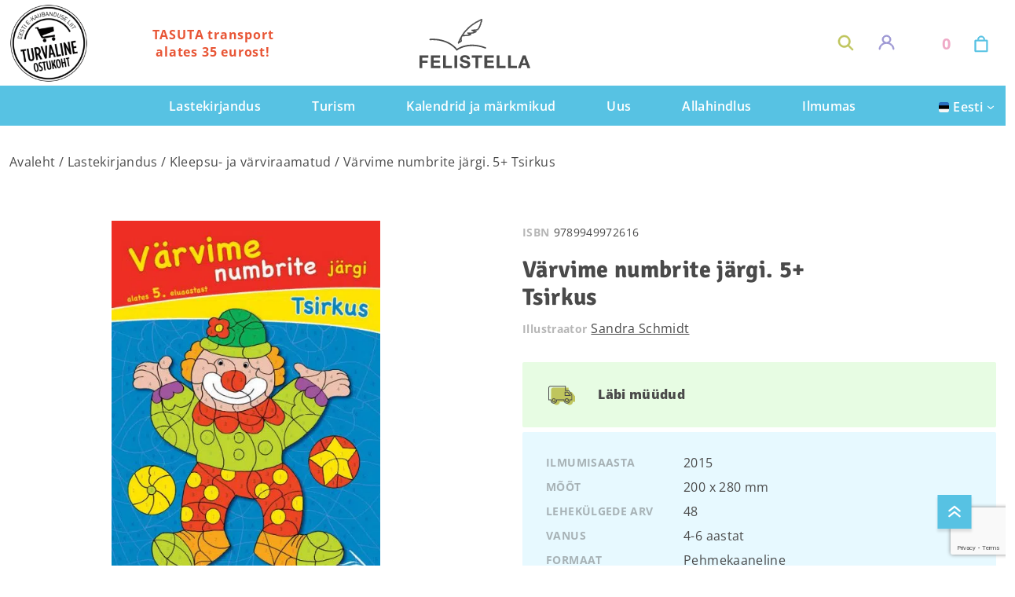

--- FILE ---
content_type: text/html; charset=utf-8
request_url: https://www.google.com/recaptcha/api2/anchor?ar=1&k=6LeJv-EjAAAAAAUXF4uL_3Dj8yfpZBPP8sOuJW54&co=aHR0cHM6Ly9mZWxpc3RlbGxhLmV1OjQ0Mw..&hl=en&v=N67nZn4AqZkNcbeMu4prBgzg&size=invisible&anchor-ms=20000&execute-ms=30000&cb=bu39rb1bhhdi
body_size: 48888
content:
<!DOCTYPE HTML><html dir="ltr" lang="en"><head><meta http-equiv="Content-Type" content="text/html; charset=UTF-8">
<meta http-equiv="X-UA-Compatible" content="IE=edge">
<title>reCAPTCHA</title>
<style type="text/css">
/* cyrillic-ext */
@font-face {
  font-family: 'Roboto';
  font-style: normal;
  font-weight: 400;
  font-stretch: 100%;
  src: url(//fonts.gstatic.com/s/roboto/v48/KFO7CnqEu92Fr1ME7kSn66aGLdTylUAMa3GUBHMdazTgWw.woff2) format('woff2');
  unicode-range: U+0460-052F, U+1C80-1C8A, U+20B4, U+2DE0-2DFF, U+A640-A69F, U+FE2E-FE2F;
}
/* cyrillic */
@font-face {
  font-family: 'Roboto';
  font-style: normal;
  font-weight: 400;
  font-stretch: 100%;
  src: url(//fonts.gstatic.com/s/roboto/v48/KFO7CnqEu92Fr1ME7kSn66aGLdTylUAMa3iUBHMdazTgWw.woff2) format('woff2');
  unicode-range: U+0301, U+0400-045F, U+0490-0491, U+04B0-04B1, U+2116;
}
/* greek-ext */
@font-face {
  font-family: 'Roboto';
  font-style: normal;
  font-weight: 400;
  font-stretch: 100%;
  src: url(//fonts.gstatic.com/s/roboto/v48/KFO7CnqEu92Fr1ME7kSn66aGLdTylUAMa3CUBHMdazTgWw.woff2) format('woff2');
  unicode-range: U+1F00-1FFF;
}
/* greek */
@font-face {
  font-family: 'Roboto';
  font-style: normal;
  font-weight: 400;
  font-stretch: 100%;
  src: url(//fonts.gstatic.com/s/roboto/v48/KFO7CnqEu92Fr1ME7kSn66aGLdTylUAMa3-UBHMdazTgWw.woff2) format('woff2');
  unicode-range: U+0370-0377, U+037A-037F, U+0384-038A, U+038C, U+038E-03A1, U+03A3-03FF;
}
/* math */
@font-face {
  font-family: 'Roboto';
  font-style: normal;
  font-weight: 400;
  font-stretch: 100%;
  src: url(//fonts.gstatic.com/s/roboto/v48/KFO7CnqEu92Fr1ME7kSn66aGLdTylUAMawCUBHMdazTgWw.woff2) format('woff2');
  unicode-range: U+0302-0303, U+0305, U+0307-0308, U+0310, U+0312, U+0315, U+031A, U+0326-0327, U+032C, U+032F-0330, U+0332-0333, U+0338, U+033A, U+0346, U+034D, U+0391-03A1, U+03A3-03A9, U+03B1-03C9, U+03D1, U+03D5-03D6, U+03F0-03F1, U+03F4-03F5, U+2016-2017, U+2034-2038, U+203C, U+2040, U+2043, U+2047, U+2050, U+2057, U+205F, U+2070-2071, U+2074-208E, U+2090-209C, U+20D0-20DC, U+20E1, U+20E5-20EF, U+2100-2112, U+2114-2115, U+2117-2121, U+2123-214F, U+2190, U+2192, U+2194-21AE, U+21B0-21E5, U+21F1-21F2, U+21F4-2211, U+2213-2214, U+2216-22FF, U+2308-230B, U+2310, U+2319, U+231C-2321, U+2336-237A, U+237C, U+2395, U+239B-23B7, U+23D0, U+23DC-23E1, U+2474-2475, U+25AF, U+25B3, U+25B7, U+25BD, U+25C1, U+25CA, U+25CC, U+25FB, U+266D-266F, U+27C0-27FF, U+2900-2AFF, U+2B0E-2B11, U+2B30-2B4C, U+2BFE, U+3030, U+FF5B, U+FF5D, U+1D400-1D7FF, U+1EE00-1EEFF;
}
/* symbols */
@font-face {
  font-family: 'Roboto';
  font-style: normal;
  font-weight: 400;
  font-stretch: 100%;
  src: url(//fonts.gstatic.com/s/roboto/v48/KFO7CnqEu92Fr1ME7kSn66aGLdTylUAMaxKUBHMdazTgWw.woff2) format('woff2');
  unicode-range: U+0001-000C, U+000E-001F, U+007F-009F, U+20DD-20E0, U+20E2-20E4, U+2150-218F, U+2190, U+2192, U+2194-2199, U+21AF, U+21E6-21F0, U+21F3, U+2218-2219, U+2299, U+22C4-22C6, U+2300-243F, U+2440-244A, U+2460-24FF, U+25A0-27BF, U+2800-28FF, U+2921-2922, U+2981, U+29BF, U+29EB, U+2B00-2BFF, U+4DC0-4DFF, U+FFF9-FFFB, U+10140-1018E, U+10190-1019C, U+101A0, U+101D0-101FD, U+102E0-102FB, U+10E60-10E7E, U+1D2C0-1D2D3, U+1D2E0-1D37F, U+1F000-1F0FF, U+1F100-1F1AD, U+1F1E6-1F1FF, U+1F30D-1F30F, U+1F315, U+1F31C, U+1F31E, U+1F320-1F32C, U+1F336, U+1F378, U+1F37D, U+1F382, U+1F393-1F39F, U+1F3A7-1F3A8, U+1F3AC-1F3AF, U+1F3C2, U+1F3C4-1F3C6, U+1F3CA-1F3CE, U+1F3D4-1F3E0, U+1F3ED, U+1F3F1-1F3F3, U+1F3F5-1F3F7, U+1F408, U+1F415, U+1F41F, U+1F426, U+1F43F, U+1F441-1F442, U+1F444, U+1F446-1F449, U+1F44C-1F44E, U+1F453, U+1F46A, U+1F47D, U+1F4A3, U+1F4B0, U+1F4B3, U+1F4B9, U+1F4BB, U+1F4BF, U+1F4C8-1F4CB, U+1F4D6, U+1F4DA, U+1F4DF, U+1F4E3-1F4E6, U+1F4EA-1F4ED, U+1F4F7, U+1F4F9-1F4FB, U+1F4FD-1F4FE, U+1F503, U+1F507-1F50B, U+1F50D, U+1F512-1F513, U+1F53E-1F54A, U+1F54F-1F5FA, U+1F610, U+1F650-1F67F, U+1F687, U+1F68D, U+1F691, U+1F694, U+1F698, U+1F6AD, U+1F6B2, U+1F6B9-1F6BA, U+1F6BC, U+1F6C6-1F6CF, U+1F6D3-1F6D7, U+1F6E0-1F6EA, U+1F6F0-1F6F3, U+1F6F7-1F6FC, U+1F700-1F7FF, U+1F800-1F80B, U+1F810-1F847, U+1F850-1F859, U+1F860-1F887, U+1F890-1F8AD, U+1F8B0-1F8BB, U+1F8C0-1F8C1, U+1F900-1F90B, U+1F93B, U+1F946, U+1F984, U+1F996, U+1F9E9, U+1FA00-1FA6F, U+1FA70-1FA7C, U+1FA80-1FA89, U+1FA8F-1FAC6, U+1FACE-1FADC, U+1FADF-1FAE9, U+1FAF0-1FAF8, U+1FB00-1FBFF;
}
/* vietnamese */
@font-face {
  font-family: 'Roboto';
  font-style: normal;
  font-weight: 400;
  font-stretch: 100%;
  src: url(//fonts.gstatic.com/s/roboto/v48/KFO7CnqEu92Fr1ME7kSn66aGLdTylUAMa3OUBHMdazTgWw.woff2) format('woff2');
  unicode-range: U+0102-0103, U+0110-0111, U+0128-0129, U+0168-0169, U+01A0-01A1, U+01AF-01B0, U+0300-0301, U+0303-0304, U+0308-0309, U+0323, U+0329, U+1EA0-1EF9, U+20AB;
}
/* latin-ext */
@font-face {
  font-family: 'Roboto';
  font-style: normal;
  font-weight: 400;
  font-stretch: 100%;
  src: url(//fonts.gstatic.com/s/roboto/v48/KFO7CnqEu92Fr1ME7kSn66aGLdTylUAMa3KUBHMdazTgWw.woff2) format('woff2');
  unicode-range: U+0100-02BA, U+02BD-02C5, U+02C7-02CC, U+02CE-02D7, U+02DD-02FF, U+0304, U+0308, U+0329, U+1D00-1DBF, U+1E00-1E9F, U+1EF2-1EFF, U+2020, U+20A0-20AB, U+20AD-20C0, U+2113, U+2C60-2C7F, U+A720-A7FF;
}
/* latin */
@font-face {
  font-family: 'Roboto';
  font-style: normal;
  font-weight: 400;
  font-stretch: 100%;
  src: url(//fonts.gstatic.com/s/roboto/v48/KFO7CnqEu92Fr1ME7kSn66aGLdTylUAMa3yUBHMdazQ.woff2) format('woff2');
  unicode-range: U+0000-00FF, U+0131, U+0152-0153, U+02BB-02BC, U+02C6, U+02DA, U+02DC, U+0304, U+0308, U+0329, U+2000-206F, U+20AC, U+2122, U+2191, U+2193, U+2212, U+2215, U+FEFF, U+FFFD;
}
/* cyrillic-ext */
@font-face {
  font-family: 'Roboto';
  font-style: normal;
  font-weight: 500;
  font-stretch: 100%;
  src: url(//fonts.gstatic.com/s/roboto/v48/KFO7CnqEu92Fr1ME7kSn66aGLdTylUAMa3GUBHMdazTgWw.woff2) format('woff2');
  unicode-range: U+0460-052F, U+1C80-1C8A, U+20B4, U+2DE0-2DFF, U+A640-A69F, U+FE2E-FE2F;
}
/* cyrillic */
@font-face {
  font-family: 'Roboto';
  font-style: normal;
  font-weight: 500;
  font-stretch: 100%;
  src: url(//fonts.gstatic.com/s/roboto/v48/KFO7CnqEu92Fr1ME7kSn66aGLdTylUAMa3iUBHMdazTgWw.woff2) format('woff2');
  unicode-range: U+0301, U+0400-045F, U+0490-0491, U+04B0-04B1, U+2116;
}
/* greek-ext */
@font-face {
  font-family: 'Roboto';
  font-style: normal;
  font-weight: 500;
  font-stretch: 100%;
  src: url(//fonts.gstatic.com/s/roboto/v48/KFO7CnqEu92Fr1ME7kSn66aGLdTylUAMa3CUBHMdazTgWw.woff2) format('woff2');
  unicode-range: U+1F00-1FFF;
}
/* greek */
@font-face {
  font-family: 'Roboto';
  font-style: normal;
  font-weight: 500;
  font-stretch: 100%;
  src: url(//fonts.gstatic.com/s/roboto/v48/KFO7CnqEu92Fr1ME7kSn66aGLdTylUAMa3-UBHMdazTgWw.woff2) format('woff2');
  unicode-range: U+0370-0377, U+037A-037F, U+0384-038A, U+038C, U+038E-03A1, U+03A3-03FF;
}
/* math */
@font-face {
  font-family: 'Roboto';
  font-style: normal;
  font-weight: 500;
  font-stretch: 100%;
  src: url(//fonts.gstatic.com/s/roboto/v48/KFO7CnqEu92Fr1ME7kSn66aGLdTylUAMawCUBHMdazTgWw.woff2) format('woff2');
  unicode-range: U+0302-0303, U+0305, U+0307-0308, U+0310, U+0312, U+0315, U+031A, U+0326-0327, U+032C, U+032F-0330, U+0332-0333, U+0338, U+033A, U+0346, U+034D, U+0391-03A1, U+03A3-03A9, U+03B1-03C9, U+03D1, U+03D5-03D6, U+03F0-03F1, U+03F4-03F5, U+2016-2017, U+2034-2038, U+203C, U+2040, U+2043, U+2047, U+2050, U+2057, U+205F, U+2070-2071, U+2074-208E, U+2090-209C, U+20D0-20DC, U+20E1, U+20E5-20EF, U+2100-2112, U+2114-2115, U+2117-2121, U+2123-214F, U+2190, U+2192, U+2194-21AE, U+21B0-21E5, U+21F1-21F2, U+21F4-2211, U+2213-2214, U+2216-22FF, U+2308-230B, U+2310, U+2319, U+231C-2321, U+2336-237A, U+237C, U+2395, U+239B-23B7, U+23D0, U+23DC-23E1, U+2474-2475, U+25AF, U+25B3, U+25B7, U+25BD, U+25C1, U+25CA, U+25CC, U+25FB, U+266D-266F, U+27C0-27FF, U+2900-2AFF, U+2B0E-2B11, U+2B30-2B4C, U+2BFE, U+3030, U+FF5B, U+FF5D, U+1D400-1D7FF, U+1EE00-1EEFF;
}
/* symbols */
@font-face {
  font-family: 'Roboto';
  font-style: normal;
  font-weight: 500;
  font-stretch: 100%;
  src: url(//fonts.gstatic.com/s/roboto/v48/KFO7CnqEu92Fr1ME7kSn66aGLdTylUAMaxKUBHMdazTgWw.woff2) format('woff2');
  unicode-range: U+0001-000C, U+000E-001F, U+007F-009F, U+20DD-20E0, U+20E2-20E4, U+2150-218F, U+2190, U+2192, U+2194-2199, U+21AF, U+21E6-21F0, U+21F3, U+2218-2219, U+2299, U+22C4-22C6, U+2300-243F, U+2440-244A, U+2460-24FF, U+25A0-27BF, U+2800-28FF, U+2921-2922, U+2981, U+29BF, U+29EB, U+2B00-2BFF, U+4DC0-4DFF, U+FFF9-FFFB, U+10140-1018E, U+10190-1019C, U+101A0, U+101D0-101FD, U+102E0-102FB, U+10E60-10E7E, U+1D2C0-1D2D3, U+1D2E0-1D37F, U+1F000-1F0FF, U+1F100-1F1AD, U+1F1E6-1F1FF, U+1F30D-1F30F, U+1F315, U+1F31C, U+1F31E, U+1F320-1F32C, U+1F336, U+1F378, U+1F37D, U+1F382, U+1F393-1F39F, U+1F3A7-1F3A8, U+1F3AC-1F3AF, U+1F3C2, U+1F3C4-1F3C6, U+1F3CA-1F3CE, U+1F3D4-1F3E0, U+1F3ED, U+1F3F1-1F3F3, U+1F3F5-1F3F7, U+1F408, U+1F415, U+1F41F, U+1F426, U+1F43F, U+1F441-1F442, U+1F444, U+1F446-1F449, U+1F44C-1F44E, U+1F453, U+1F46A, U+1F47D, U+1F4A3, U+1F4B0, U+1F4B3, U+1F4B9, U+1F4BB, U+1F4BF, U+1F4C8-1F4CB, U+1F4D6, U+1F4DA, U+1F4DF, U+1F4E3-1F4E6, U+1F4EA-1F4ED, U+1F4F7, U+1F4F9-1F4FB, U+1F4FD-1F4FE, U+1F503, U+1F507-1F50B, U+1F50D, U+1F512-1F513, U+1F53E-1F54A, U+1F54F-1F5FA, U+1F610, U+1F650-1F67F, U+1F687, U+1F68D, U+1F691, U+1F694, U+1F698, U+1F6AD, U+1F6B2, U+1F6B9-1F6BA, U+1F6BC, U+1F6C6-1F6CF, U+1F6D3-1F6D7, U+1F6E0-1F6EA, U+1F6F0-1F6F3, U+1F6F7-1F6FC, U+1F700-1F7FF, U+1F800-1F80B, U+1F810-1F847, U+1F850-1F859, U+1F860-1F887, U+1F890-1F8AD, U+1F8B0-1F8BB, U+1F8C0-1F8C1, U+1F900-1F90B, U+1F93B, U+1F946, U+1F984, U+1F996, U+1F9E9, U+1FA00-1FA6F, U+1FA70-1FA7C, U+1FA80-1FA89, U+1FA8F-1FAC6, U+1FACE-1FADC, U+1FADF-1FAE9, U+1FAF0-1FAF8, U+1FB00-1FBFF;
}
/* vietnamese */
@font-face {
  font-family: 'Roboto';
  font-style: normal;
  font-weight: 500;
  font-stretch: 100%;
  src: url(//fonts.gstatic.com/s/roboto/v48/KFO7CnqEu92Fr1ME7kSn66aGLdTylUAMa3OUBHMdazTgWw.woff2) format('woff2');
  unicode-range: U+0102-0103, U+0110-0111, U+0128-0129, U+0168-0169, U+01A0-01A1, U+01AF-01B0, U+0300-0301, U+0303-0304, U+0308-0309, U+0323, U+0329, U+1EA0-1EF9, U+20AB;
}
/* latin-ext */
@font-face {
  font-family: 'Roboto';
  font-style: normal;
  font-weight: 500;
  font-stretch: 100%;
  src: url(//fonts.gstatic.com/s/roboto/v48/KFO7CnqEu92Fr1ME7kSn66aGLdTylUAMa3KUBHMdazTgWw.woff2) format('woff2');
  unicode-range: U+0100-02BA, U+02BD-02C5, U+02C7-02CC, U+02CE-02D7, U+02DD-02FF, U+0304, U+0308, U+0329, U+1D00-1DBF, U+1E00-1E9F, U+1EF2-1EFF, U+2020, U+20A0-20AB, U+20AD-20C0, U+2113, U+2C60-2C7F, U+A720-A7FF;
}
/* latin */
@font-face {
  font-family: 'Roboto';
  font-style: normal;
  font-weight: 500;
  font-stretch: 100%;
  src: url(//fonts.gstatic.com/s/roboto/v48/KFO7CnqEu92Fr1ME7kSn66aGLdTylUAMa3yUBHMdazQ.woff2) format('woff2');
  unicode-range: U+0000-00FF, U+0131, U+0152-0153, U+02BB-02BC, U+02C6, U+02DA, U+02DC, U+0304, U+0308, U+0329, U+2000-206F, U+20AC, U+2122, U+2191, U+2193, U+2212, U+2215, U+FEFF, U+FFFD;
}
/* cyrillic-ext */
@font-face {
  font-family: 'Roboto';
  font-style: normal;
  font-weight: 900;
  font-stretch: 100%;
  src: url(//fonts.gstatic.com/s/roboto/v48/KFO7CnqEu92Fr1ME7kSn66aGLdTylUAMa3GUBHMdazTgWw.woff2) format('woff2');
  unicode-range: U+0460-052F, U+1C80-1C8A, U+20B4, U+2DE0-2DFF, U+A640-A69F, U+FE2E-FE2F;
}
/* cyrillic */
@font-face {
  font-family: 'Roboto';
  font-style: normal;
  font-weight: 900;
  font-stretch: 100%;
  src: url(//fonts.gstatic.com/s/roboto/v48/KFO7CnqEu92Fr1ME7kSn66aGLdTylUAMa3iUBHMdazTgWw.woff2) format('woff2');
  unicode-range: U+0301, U+0400-045F, U+0490-0491, U+04B0-04B1, U+2116;
}
/* greek-ext */
@font-face {
  font-family: 'Roboto';
  font-style: normal;
  font-weight: 900;
  font-stretch: 100%;
  src: url(//fonts.gstatic.com/s/roboto/v48/KFO7CnqEu92Fr1ME7kSn66aGLdTylUAMa3CUBHMdazTgWw.woff2) format('woff2');
  unicode-range: U+1F00-1FFF;
}
/* greek */
@font-face {
  font-family: 'Roboto';
  font-style: normal;
  font-weight: 900;
  font-stretch: 100%;
  src: url(//fonts.gstatic.com/s/roboto/v48/KFO7CnqEu92Fr1ME7kSn66aGLdTylUAMa3-UBHMdazTgWw.woff2) format('woff2');
  unicode-range: U+0370-0377, U+037A-037F, U+0384-038A, U+038C, U+038E-03A1, U+03A3-03FF;
}
/* math */
@font-face {
  font-family: 'Roboto';
  font-style: normal;
  font-weight: 900;
  font-stretch: 100%;
  src: url(//fonts.gstatic.com/s/roboto/v48/KFO7CnqEu92Fr1ME7kSn66aGLdTylUAMawCUBHMdazTgWw.woff2) format('woff2');
  unicode-range: U+0302-0303, U+0305, U+0307-0308, U+0310, U+0312, U+0315, U+031A, U+0326-0327, U+032C, U+032F-0330, U+0332-0333, U+0338, U+033A, U+0346, U+034D, U+0391-03A1, U+03A3-03A9, U+03B1-03C9, U+03D1, U+03D5-03D6, U+03F0-03F1, U+03F4-03F5, U+2016-2017, U+2034-2038, U+203C, U+2040, U+2043, U+2047, U+2050, U+2057, U+205F, U+2070-2071, U+2074-208E, U+2090-209C, U+20D0-20DC, U+20E1, U+20E5-20EF, U+2100-2112, U+2114-2115, U+2117-2121, U+2123-214F, U+2190, U+2192, U+2194-21AE, U+21B0-21E5, U+21F1-21F2, U+21F4-2211, U+2213-2214, U+2216-22FF, U+2308-230B, U+2310, U+2319, U+231C-2321, U+2336-237A, U+237C, U+2395, U+239B-23B7, U+23D0, U+23DC-23E1, U+2474-2475, U+25AF, U+25B3, U+25B7, U+25BD, U+25C1, U+25CA, U+25CC, U+25FB, U+266D-266F, U+27C0-27FF, U+2900-2AFF, U+2B0E-2B11, U+2B30-2B4C, U+2BFE, U+3030, U+FF5B, U+FF5D, U+1D400-1D7FF, U+1EE00-1EEFF;
}
/* symbols */
@font-face {
  font-family: 'Roboto';
  font-style: normal;
  font-weight: 900;
  font-stretch: 100%;
  src: url(//fonts.gstatic.com/s/roboto/v48/KFO7CnqEu92Fr1ME7kSn66aGLdTylUAMaxKUBHMdazTgWw.woff2) format('woff2');
  unicode-range: U+0001-000C, U+000E-001F, U+007F-009F, U+20DD-20E0, U+20E2-20E4, U+2150-218F, U+2190, U+2192, U+2194-2199, U+21AF, U+21E6-21F0, U+21F3, U+2218-2219, U+2299, U+22C4-22C6, U+2300-243F, U+2440-244A, U+2460-24FF, U+25A0-27BF, U+2800-28FF, U+2921-2922, U+2981, U+29BF, U+29EB, U+2B00-2BFF, U+4DC0-4DFF, U+FFF9-FFFB, U+10140-1018E, U+10190-1019C, U+101A0, U+101D0-101FD, U+102E0-102FB, U+10E60-10E7E, U+1D2C0-1D2D3, U+1D2E0-1D37F, U+1F000-1F0FF, U+1F100-1F1AD, U+1F1E6-1F1FF, U+1F30D-1F30F, U+1F315, U+1F31C, U+1F31E, U+1F320-1F32C, U+1F336, U+1F378, U+1F37D, U+1F382, U+1F393-1F39F, U+1F3A7-1F3A8, U+1F3AC-1F3AF, U+1F3C2, U+1F3C4-1F3C6, U+1F3CA-1F3CE, U+1F3D4-1F3E0, U+1F3ED, U+1F3F1-1F3F3, U+1F3F5-1F3F7, U+1F408, U+1F415, U+1F41F, U+1F426, U+1F43F, U+1F441-1F442, U+1F444, U+1F446-1F449, U+1F44C-1F44E, U+1F453, U+1F46A, U+1F47D, U+1F4A3, U+1F4B0, U+1F4B3, U+1F4B9, U+1F4BB, U+1F4BF, U+1F4C8-1F4CB, U+1F4D6, U+1F4DA, U+1F4DF, U+1F4E3-1F4E6, U+1F4EA-1F4ED, U+1F4F7, U+1F4F9-1F4FB, U+1F4FD-1F4FE, U+1F503, U+1F507-1F50B, U+1F50D, U+1F512-1F513, U+1F53E-1F54A, U+1F54F-1F5FA, U+1F610, U+1F650-1F67F, U+1F687, U+1F68D, U+1F691, U+1F694, U+1F698, U+1F6AD, U+1F6B2, U+1F6B9-1F6BA, U+1F6BC, U+1F6C6-1F6CF, U+1F6D3-1F6D7, U+1F6E0-1F6EA, U+1F6F0-1F6F3, U+1F6F7-1F6FC, U+1F700-1F7FF, U+1F800-1F80B, U+1F810-1F847, U+1F850-1F859, U+1F860-1F887, U+1F890-1F8AD, U+1F8B0-1F8BB, U+1F8C0-1F8C1, U+1F900-1F90B, U+1F93B, U+1F946, U+1F984, U+1F996, U+1F9E9, U+1FA00-1FA6F, U+1FA70-1FA7C, U+1FA80-1FA89, U+1FA8F-1FAC6, U+1FACE-1FADC, U+1FADF-1FAE9, U+1FAF0-1FAF8, U+1FB00-1FBFF;
}
/* vietnamese */
@font-face {
  font-family: 'Roboto';
  font-style: normal;
  font-weight: 900;
  font-stretch: 100%;
  src: url(//fonts.gstatic.com/s/roboto/v48/KFO7CnqEu92Fr1ME7kSn66aGLdTylUAMa3OUBHMdazTgWw.woff2) format('woff2');
  unicode-range: U+0102-0103, U+0110-0111, U+0128-0129, U+0168-0169, U+01A0-01A1, U+01AF-01B0, U+0300-0301, U+0303-0304, U+0308-0309, U+0323, U+0329, U+1EA0-1EF9, U+20AB;
}
/* latin-ext */
@font-face {
  font-family: 'Roboto';
  font-style: normal;
  font-weight: 900;
  font-stretch: 100%;
  src: url(//fonts.gstatic.com/s/roboto/v48/KFO7CnqEu92Fr1ME7kSn66aGLdTylUAMa3KUBHMdazTgWw.woff2) format('woff2');
  unicode-range: U+0100-02BA, U+02BD-02C5, U+02C7-02CC, U+02CE-02D7, U+02DD-02FF, U+0304, U+0308, U+0329, U+1D00-1DBF, U+1E00-1E9F, U+1EF2-1EFF, U+2020, U+20A0-20AB, U+20AD-20C0, U+2113, U+2C60-2C7F, U+A720-A7FF;
}
/* latin */
@font-face {
  font-family: 'Roboto';
  font-style: normal;
  font-weight: 900;
  font-stretch: 100%;
  src: url(//fonts.gstatic.com/s/roboto/v48/KFO7CnqEu92Fr1ME7kSn66aGLdTylUAMa3yUBHMdazQ.woff2) format('woff2');
  unicode-range: U+0000-00FF, U+0131, U+0152-0153, U+02BB-02BC, U+02C6, U+02DA, U+02DC, U+0304, U+0308, U+0329, U+2000-206F, U+20AC, U+2122, U+2191, U+2193, U+2212, U+2215, U+FEFF, U+FFFD;
}

</style>
<link rel="stylesheet" type="text/css" href="https://www.gstatic.com/recaptcha/releases/N67nZn4AqZkNcbeMu4prBgzg/styles__ltr.css">
<script nonce="zEoE8zVwqfT7SJpRo00urw" type="text/javascript">window['__recaptcha_api'] = 'https://www.google.com/recaptcha/api2/';</script>
<script type="text/javascript" src="https://www.gstatic.com/recaptcha/releases/N67nZn4AqZkNcbeMu4prBgzg/recaptcha__en.js" nonce="zEoE8zVwqfT7SJpRo00urw">
      
    </script></head>
<body><div id="rc-anchor-alert" class="rc-anchor-alert"></div>
<input type="hidden" id="recaptcha-token" value="[base64]">
<script type="text/javascript" nonce="zEoE8zVwqfT7SJpRo00urw">
      recaptcha.anchor.Main.init("[\x22ainput\x22,[\x22bgdata\x22,\x22\x22,\[base64]/[base64]/[base64]/[base64]/[base64]/[base64]/KGcoTywyNTMsTy5PKSxVRyhPLEMpKTpnKE8sMjUzLEMpLE8pKSxsKSksTykpfSxieT1mdW5jdGlvbihDLE8sdSxsKXtmb3IobD0odT1SKEMpLDApO08+MDtPLS0pbD1sPDw4fFooQyk7ZyhDLHUsbCl9LFVHPWZ1bmN0aW9uKEMsTyl7Qy5pLmxlbmd0aD4xMDQ/[base64]/[base64]/[base64]/[base64]/[base64]/[base64]/[base64]\\u003d\x22,\[base64]\x22,\[base64]/b3DDtSvDlMOIOg9Tw5vCuFtCwrsZWMKmPsONbgh0wrp5YsKVNlADwrkswrnDncKlIsOmYwnCmTDCiV/[base64]/BcKlw6saZldPDRTCgsKYw6rDlsKLwqbDtSt/OldJSwLCp8KLRcOnfsK4w7DDmcOiwrVBecO2dcKWw4LDvsOVwoDClTQNMcKCFAsUAsKhw6sWaMK3SMKPw5DCs8KgRwVdKGbDg8O/ZcKWKFktW0DDisOuGURXIGsrwpNyw4MNL8OOwop4w5/DsSlGenzCusKBw6E/[base64]/CrMKQBsODFyIuw4bCnn/Ch2Frwol6w5LCo8OERxN/D0FTd8OydsKKcMKzw6fCg8OvwroVwqsxF1bCn8OpJx4LworDnsK+ehwDfcKSJV7CgS0twpsKDsOvw4AXw6BnHkJDJjQZw5ovA8Kdw4rDmSNAXGbCtcKqYm/ClMOPwo5tFRpLLA7Ds1DCg8K/w7jDo8K2IcOOw4Qmw4jCscKZE8OLL8OuKGtWw5loNsOvwrpnw6/CmVXCuMKUH8KrwrjDmXnDjFTClsK3M1FjwoQwS3nCqk7DkTXCpsK1PjR3wr/DsWXCi8O1w5LDt8KuCQQhe8O3wqTCmy/Ds8KMMF9Sw5UqwrjDsQLDnQdnL8OJw4fCq8O7Z17DrsKqdAHDncO7ezjCisOsb2zCtHgaPMKDdMOfwr3Cn8KpwobCjGfDssKvwrh8dsORwrJywpfCul/[base64]/WsKFw6LDg8KdScOGw6dgw5QuwpXDjTpAw4RyBRZzTwUKN8ODIMORwqg4woXDl8KowoB/CcK8wrAfB8OvwrB1ISIgwrVgw7jCpcOCDMOAwpbDhcO1w6PCs8ODZ0IOFwbDkhl+NMKOwrnCk23ClCLDmgfDqMOlwoMlfDrDmknCq8KYbsOywoApw6UhwqfCq8OJw5kwAhHDnEx3VidfwpDDtcKZVcOcwq7Cln1RwqcuQD/CjcOCA8OBLcKNRMKRw5HCqGhJw4rCgsKww7Rjwo/[base64]/egDDnHQXw4EMwr/ChsOSa3xzw5zDpMKyF1HDs8Kiw4DCg0TDrsKgwp4OGsK0w4VrbArDjMK7wqHDti7CkwHDs8OGLGrCq8OmcUDDoMKjw7czwrfCkAtzwprCj3LDlR3DvsOaw5PDp2IGw6XDjcKjwoXDt1rCh8KGwr3DqcOGccK/HQM5C8OtfmRjN1Inw4hXw5LDljbCuUTDtMO+OSHCtjXCvsOKLMKjwrrChcObw4Qkw5LDi2DCgWM3ZUcRw5PDmzbDssOPw6/[base64]/GMKxw4cJJcKjw5nCjVcCw4rDugHCnCE2FAlVwrE3RsOgw6fDhHLDvcK+wpLCiQZfW8OnGMOgD1bDqmLCjRkYBTnDsWt+LMOxOw7DuMOswrtWMHTCsWPDlwTCscOeNcKiMMKqw4bDk8OSw7szUF02wrnCicOkcsOjKRggwowgw67DixE/w6TChMKhwo3CuMOqw58XPF11M8O7WcK+w7zCvMKQFTrDq8Kiw6M5VcKuwpsKw7YWw5/[base64]/[base64]/DhcKuw41WDjtcZy8ewr3Dm8Omw4LDh8OZSEzDr01Zc8Kaw69Vf8OAw7TCnTwGw4HCnMKBMCB9wqs4c8OYJ8Kewr52DkzDkDteNsOERhLDmMOzKMKvHV3DjnLCq8OMdSFUw4ZVwrDDljDCiiDDkG/CucKOw5PCjcKGFcO1w4tsMcO0w4Ibwr9SZ8OMP3LCtzoAw53Dq8K0w6rCrDjCoUvDjSQHdMKwO8O6CRbDlMOyw4xowr41WDPCsz/CvMKuwoXDtMKlwrnCpsK3wqHCmXjDoDgZDQfCjStPw6vDi8OxAkkhEEhTw6TCqsOhw7MzRsO6bcORAkY4wpXDo8O0wqjCrcKgBRzChcKmw55bw7nCqBUWNsKGw7pKNh/[base64]/DjMKQw5Etw4lfw57ClgZxVsKnw5HCi8KRw5LDvSHCs8KND2YJw5kfNMKmw4l/P0rCnW/CqlVHwpHCoTzDoXTCt8KDX8O4w6ACwp/Cs03Do3rCvsOmeQzDgMOmAMOFw4HCmS5lACHDvcOnJ1LCi05Ow5/DnsKNVXzDucOHw5gewq4eM8K6MMKaQHXChVDCvDoIw75oYmzCucKmw67CmsOhw5zCvsOEw50Fw7R/[base64]/CgsOEc8K2w6/DmAnDgyIYKQvDplcrKi7CoB/DjU7Dsj/[base64]/Di3ArwpLCuE/DtkBtwrEDwr7CrgnDkcOnwrMXBBU+McOCwozCrMOEw5jClcOTwrXCvzw8K8OAwrwjwpPDocKrDUh/wq3Dj2MjeMOow7PCucOFecO8wq83CcKJDcKtNkl2w6I9KsKow7TDsBfCpMOgXhQJbDA1w5LCmFR5wobDthJ0XMK0wqdyfsKWw4/DiHbCiMKDwo3Crw9vLB7CtMK6cX/Do1B1HyTDnMOAwoXDrsO7wo3CmW7Ch8KWLULCj8KRwolJw6PDlls0w4MQG8O4Z8KHwpHCvcKReHU4w77DtzU6SBBERcKnw4JyTcOawpTChlDCnB5zc8OWNRjCusKqwqnDo8K2woHDiRlaXwIBHj5bJsKQw451ekfDg8KYBsKnYQPCjBLCpyXCisO6wq7ChQjDr8K/[base64]/w63DnlVSw7DChhY0wq/DjzsHwrJKEcKiwpocw6tTRcOvXW7DuDVvecOGwqzCrsONw7bCjMOOw6t4bD7CgsOOwpTDhztMccOhw6Z9S8O+w5tISMO0w5zDh1Zbw4BtwpLCoSBbL8O1wrLDt8OLPsKWwofCicK7U8OuwrbCu3RVU2syDSPCpcOUwrRVMsOmUgRQw5bCrDnDgw/DqlcAasKZw44aXsK8w5Agw47DscK3FWPDpMK+V0nCuWPCv8KdCcOMw6LCi1sLwqLCncOxwpPDtsKzwqPDgHEsHMOYDG1uw7zCmMKawr/Dt8OMwoPCq8KrwqETwplkdcK5wqfCuzczBS95w5xjQsKYw4/DkcOYwrBTw6DDqMKKMsOfw5fCtsOQVXPDpcKGwqYfw4s2w40GJHMUwplQAn8OCMKzcFTCtUF8HzpQwovDmMKFYsK4f8Owwrxbw7hmw7DDpMOnwr/CisKeDCvDs1rDtQ5PeU/Cu8OkwrcJdT1Mw5XCoVdEw7fCtMKuNMOQw7Yvwo0ywp4BwohbwrXCjEjCmAzDvw/[base64]/ClMKHwpvDlW7CjMOow5LCkMKeLnAQwrLCicOswq3Dvixmw6vDu8K8w4LCqA0Nw6ECDsKCfRPCpMKxwo4KacOlfWDDg39gAX90ZMKow4FBKC3Cl2jCnnttMEhXbjTDn8OMwoXCsWvCkxEtcTJGwpEkUlBtwqvCkMKPwrwbw61Bw63CicOnwoUaw5sEwp3Dsw/CuBjCpcKGw63Dhj/[base64]/[base64]/Dh8KZER9wCsK1Z8KURcKrwovCmgnCohbCknwIwonCohHDkxJLZMKzw5LChcKWw7HCn8O6w6XCpcO+a8KewpvDp3nDhA/DncORYcKGMcK2BgA1w7vDhDfDk8O0EcOvTsKaIm8JTcOXYsODZwjDqyhwbMKYw7fDucOYw6/[base64]/CssOIdSNQw63CkMKMccKGNVHDmwvCjz4ebyDDusKdQMK9e8OGw6fDsRjDkhpew6XDsifCncKawrUmecO3w6gIwoEQwqLDo8Obw47CkMKkOcOebjtQPMKRfGEGZsKaw7DDvxrCrsO4w6PCu8OqDmfClhM9X8OvKn3Cl8O+YMOUQ3jCisOvWsOFJ8K1wrzDpRwEw5Mvw5/[base64]/Dm0LDq8Kyw6nCnsKcwo0hQMOqwr7CjnseU23DmyE7w7tqwpAnwp/DkFPCsMOew5jDgV1OwpTCkcO5PxLCisOMw4lBwpnCqTYrw45pwokhw5lsw5DCnsOPUcOowpI3wpheRMKZAcOfCiDCh2DCnMOGcsKlLsOvwpBXw7tsMcO6w4gkwpVWw6E+DsKew6/ClMOXdXUvw5Q+wqzDnsOeF8OJw5XCl8KTwoVowqLDlcKDw6fDrMO8HhY1woNKw4wqLitEw7tiJMOcPcOWw5tvwpRGwqvCncKPwqAkJcKUwrrCq8KkMVvDkcKCTit+w41CIR7DicOzC8Oawq/Du8K9w6zCsicxw7XCnMKiwrIlw6nCoSLDmMKYwpTCmMKWwok7MwDClEBaT8OmUMKQd8OSPsOxY8OEw59BBRjDucKsQcOXUjBvMMKRw74dw6jCocKxwr8Tw5fDqMOuw4zDlUNqVjhRURdIDxXDtcO4w7LCiMOYTQRhCB/[base64]/ClUhmw7EkQwTDmcOABsO1w5XCmSMLGXZhb8KdJcK/BjLDrsKdN8KYwpdjVcK/[base64]/[base64]/CuMO+am9+w5XDvsOQw7TCkmLDvsKiTl0wwoBRwoLDvXzDs8Omw4TDusK8wr3DhcKIwrB2WMKtA2N5wpYaUGFLw7sSwovCjMOBw4BWD8KJUMOcO8KZF0HCiHDDk1kBw63CuMOLRjMle0rCnHU2IWHDjcObfzDDmB/Dt0/CoFxaw4g4WhHClcKwf8Kmw5fCusKyw4jCjEp8F8KrR2HDnsK4w7XCmiTCihrCkcO/ZcOaa8Odw7pHwrnCsRNiPVd5w79uwrdvIFpxfFxhw4cVw7kOwonDuF0SFSnDnMKaw69RwotCw4DCjcOtwqXDlMKeFMKMMgspw6N4wr5jw6cUw6oWwoPDgDjCsnTDj8Odw7B8B0xnwoLDi8K/ccOAfnEmwpMtPwFVF8OBYTxHS8OLEMOTw4/Dj8KCamzCl8O7Zg1ESmdUw6/DnDnDj0XDqwIkaMKMUyrCklhKesK/GsOmLMOyw4fDvMKzK2Irw7nCjcKOw70QXR19Q2jDjx5vw7vCpMKjRGTChFFeDFDDlQvDgMKlESZmc3zDiUd+w5xUwoLCiMOhwrzDplzDicOJF8O0w7bCtUc4w67CpCnCu2QBD3LDnTEywrVDR8Kqwr8Uw5chw6sFw6RlwqxqNsO+w4Auw4/CpDMXQSTDkcK6ZcO5PsOnw6BEM8KqTHLCql8Ww6rCmxvCoxs+wpcWwrgDJAhqFhrDn2nDtMO4GMKbACTDpMKcw6tqATsIw5jCi8KMRwzDjwR0w4rDvMOFwp3CqsKgGsOQeR4kTFNqw48bwrhDwpNEw4zCtj/DpFvDjlVAw6/Dngx7w5hbMFpBw4TDiTvDiMKZUDtPA1jDv1vCucK2LQ7CnsO4woV+LB0KwqEfTcKwL8Kvwol1w40tSsOKaMKFwo1YwoLCoFbDmMKRwogpSMKqw7NSeHzChGtcGsOMTMOGKsOiQsKsMnrCsj/Dt0XClWvDiiHCg8K2w4gQw6NdwpjCuMOaw4XDjm45w4wIJMOKwqDDmMKPw5TCpw4mNcKwdsKtwrwtAVrCnMOOwrYwSMK3XsOiaUPDtMKjwrFtEgpjeR/CvjjDqMKWMDzDqnh3wpHCgWPDikzDgsKzSBbDhk3CrMOAaWYcwr8sw5AdYMOrcVlawrzCuCfDg8KhP1nDg3HCoB0Fwq7Dg3zDlMOfwqfCghB5ZsKDTcKRw51hZcKIw50hDsKJwoHDpV5nNSNgW0fCqAJHwrMifBg+JBo2w7ULwq7DgTNEC8OlRjfDoSPCtl/DicKARcOjw755eTgZw743A043ZsOUUSkFwpnDsCJNwqJtb8KvHykyLcO+w7vDgMOiwpPDh8KXQsKJwo1CZcKqw5fDpsOBwr/Ds2IvdjTDr28hwrLCj03DmjQlwroDLcOrwr/Dk8Kdw4HCj8KDVlnDmHIXw5zDn8OZNsOTw5sbw5nDu2PDpnzDiF3DlQJgQMOXWVnDmC10w5LDmlUUwotIwp8dCkPDoMOWDcKgUMKBc8OUbcKHKMOyRC1eCMObV8OIbWhTw7rCphXCjnvCoBnCiGbDs0hKw50kE8O8TlsJwr/DrwYnDxTCknpvwq7DvmbCkcKXw7DCilctw4DCggQzwqXCn8Oxwo7DisO3OnfCvMKtMzAnw5k1w6thwojDkQbClADDnWFmcsKJw7MPXMKjwqkKU3TDisOiLx5kCMKew4vDgi3ChSg3KF53w4DCssO7PMOLw5pLwqVgwrQ9w6ZaKcKqw4/DpcOXIXzDt8O9w5vDh8OFFELDrcKpwofCoxPDrnnDosOuXAkmSMK1w65Hw43DtUbDnsOcLsK/UhzDmF3DgcK3YMOcAWE0w4wrWMOwwpYlK8O1HTw7wrXClMOrwr5Rwoo7ajHCvwgKwpzDrMKjwrDDkMKBwqdzNB3CisOfMVYMw47Dq8K6PWwPI8OVw4vCmwvDjMOBUmkFwrPDocKGNsO3CWDCgcOCw5nDssKUw4fDgURWw5d5ehR/w48PVxQHHUTClsOwYW3Ds0/[base64]/w64Lw4bDgkF8w6gcUBnCoAxmw73Dmn3CmDHDu8KmTBHDlsOdwoHDiMKmwrF0Zy9Uw6ReJMKtdMOGPBjDpcKjwoLCgMOfE8OzwpEcBcODwqPCpcKFw7dsDcOUXsKcSkXCj8ONwpgewqcAwo3DkX3DicOaw4/CuFXDucKhw5vCp8KUAsOhElIIw5HDngkEK8OTwpnDt8KswrfCtcK9dMOyw4bDhMKaIcOdwprDl8OhwrPDgXg7FWkQwp/Cjw7CknQNwrIGMAZewqcZNsO4wrw3w5DDqcKfK8KEJ1NuXlDClMO4FAdbdMKqwoswP8OJw4jDmW9kRcKqJcOVw5nDtx3DrsOJw4diG8Orw5nDvSpZwpPCqsKswps8BDl4acOFVSDClVQtwpo5w63CiALCry/DhcKgw6Ahwr3CoWrCosOXw7HDhzrCgcK/aMOww5MlYm3CssKFEhYQwpFfwpXCusKWw6nDmcOMScK7w4JETiTCmcO1U8K0PsOHbsOsw7zCgHDDjsOGw7HCu0k5ExY/wqBWWSTCncO1Nnd2RmRHw7cEw4HCkcO9cAXCsMOvDkrDhsOWw6nChQPCgsKORsK9KsK4woVHwq4Rw7HDq3jDoEvCtcOVw78hTjVsIsKKwprCgHnDk8K3JzjDv3oVwoPCv8OCw5QNwrrCqcO9wqrDjA3DpXM5U0LDkRggU8K/[base64]/DqMKXwrvCujvCpV7Cgi/DnAfDqsOJwoTDl8KNwotBJ3IfAk52U3XChSXDpMO0w7TDhsK1f8K3w79CBzXDlGURVCnDp0hLbsOWOMKuPRDDj2PDnSbCsljDvBPCi8O/CEBxw5/DssOTD2/CjcKjN8OJwo9ZwpzDksOMw43Cq8ORw7XDisO5EsOJXXfDtcKHYV0/w57DmwHCpsKiIMK4wodHwqDCgcOLw6QMwpTCkio5OcOfw7ozNFobFzo5clwKbMO6wphTWC3Dg2PCuRccIGXCvMOew5RURlhMwok/aGhXFlJaw4x6w6YIwrMiwpnChgvDhmHCpBHDoR/Cr01+PAIfdVrCnQ5aNsKuwozDj27Cv8O4aMOTaMKCw5/CsMOGa8Kiw7g6w4HDqxPCtsOFdTI1VmMzwplpMB8Mwodawp10X8OYC8OqwrwfLXzCiVTDnQbCpcOJw6ZFYBljwrfDrsKHGsOTPMKLwqvCtsKDUG94ABTCk0LCvsKxfMOIYcKFKkLDscK+VsOWC8K0VsK/[base64]/YGnDliIBD8OfYcO+wobDtcKWQEByGMOBGCwsV8K5w6TDjglJwpVbVC/Cu1VaLWDDmcO6w6rDo8K5IRvChjB+ZB/DgF7Dq8KfGnrCn0s3woXCosKjwojDjjHDrlMIw7bDtcO/wrkdw5fCuMORR8OFJsKHw4zCvMO9NxdoK0XCgMOUe8OCwosIOMOwKFfDo8OXLcKKFDzDpHzCn8Oaw4DCuG/CscKvAcKgw4rCoz0cCjDCtXA3wpvDrsKLS8OYU8KxMMK2w7/DpV3CsMOZwpHCncKYE01Uw63CrcOMwoPCkjsyZMOBw7TDuzFxwr7DgcKow5vDuMOxwobDrsOaVsOrwo7CjUHDiGXDgTwnwohOw4zChx0rwr/DqsKuw7bDtT9PBStWK8OZa8K0YcOiSMOJVSQJwqhPw5AhwrxzLUnDtzw9McKlNsKbw58cwqzDsMKyRFzCpkMMw7cewpTCumRUwo9HwpgePGvDuXRfJGx8w5fDlcOBO8KxH1XDqMORwrZBw4bDlsOgA8K6wq5aw58TG0JKwpJ3PhbCp2TCuCbCkC/DpBDDtXFOw5nCjT7DsMObw7LCvBvCrcOlZCNywr5Sw5AlwpPDncOuVzZswr02woJeXcKTX8KqVsOoRjNgXsKsbSrDlMOXAcKTcxlswrDDjMOtwpvDvsKhGDoiw7M6DTHDimzDtsOTAsKUwq/CgTTDg8KXw5ZEw79TwoR1wrxEw4DCkAQ9w6UoaDJUw4jDqMKGw5fCq8KjwoLDs8K8w4EFaVw4Q8Kpw4EKVmVfMBoKHXLDl8KmwoswBsKXwpAuZcK4Q0TCtTjDlsKlwp3DmwQbw73Cl19dFsK9wpPDkxsFM8ObQl/Dn8K/w5DDo8KfG8OPR8OswrnCjzrDh3hqHG/[base64]/DkEjCu3TCh041H1ATB8OFw5x6A8KXPSvDp8OHwr3DoMOuBMOUWMKawqXDoRjDnMKGQTQFw63Dnz/[base64]/[base64]/[base64]/[base64]/DmXkIOsOAMkvDrUjDvUoMwoJ9eE3DrzBGwqw3RwLDqWvDs8K1aRTDpA3DkW/[base64]/CnxHClQ4ow5bDhk8LRMOLwqnDg1hZXm0zw7PDj8OVZQoXIMOVDMKgw63CoXTDuMK0HsOjw7Jzw5nCgcKdw6HDmXrDiU3DvMOZwpvCkknCvEjCnsKrw4xhw6lpwrcTdTgBw5zDtcKkw7g1wrbDqcKsXcOWwpZKM8Onw4QIGVDCi2Zww51Kw4s/[base64]/bFXCvX3DkMOYIcKJwpUswrHDvMKAwonDoMKeJsOsw4/[base64]/JBXCh0lNKMKhU050wpPCp8OrEXDDrsKVOsKAw6XCj8OILcOmwoEVwqPDjsKQBcOnw5XClMKvYsK+AF/CkQzDhy47c8Kfw5vDusOmw4cBw4USCcKxw5JBFDfDgDhsHsO9JcK/fT0cw75pcMOgdsO5wonDl8K+wrlrThPCqcO3worCrjzDjBfDk8OEOMK4wqjDikTDh03Dn27DnFIywrILbMOQw7/CoMOawp4nwonDssO/MhVuw4YuacOxVzsFwrkFwrrCpXRQL2XCqxfDmcK0w7hQbsOCwr02w6Yyw5jDscKrF1x1wp7CtWodU8KrJsKjKcKvwpjChEg0Y8K5wqDDrsOJHEFfwobDtsOPwrhFbMOJw6/ClTofMVrDqwnDjcOEw5E1w63DlMK0woHDpjXDnWjCugjDsMOnwqhmw4J0RsK3w7BZDg08aMKyCG51O8KEwqNSw5DCsiXDuU3DvkvDnMKTwqPCqEDDm8KGwrjCj3/DicOOwoPCtTMkwpIOw79mwpQxVm9TKsKxw600worDjsOhwq7DsMKfYC/[base64]/[base64]/DrzPCq2pVR24tw5tIwqPDpCHCuXHDlsOpwrtUwr3Cs18mPA9Uwo3CgWcGKh5bASXCvMKbw5Qdwpw4w50cHMOTOsK3w6pHwoRzZVDDtsO6w5JFw7/Coh8YwrEHdMKcw67DnMKFZ8KUKnnCsMKVw7bDkyRjX0oSwpFnPcKDBcKGdS/Ck8OBw4fDpsOkIcO5KwY+SmJuwrTCmAc2w4DDuFTCtGkSwrHCucOEw5/Dhy7Dg8K1B0EUN8Kyw7zDnn1JwrnDucOBwozDtcKrCzHCl31bKj8dVQLDm3LDjWjDkXsVwoEMw7rDgMOOR0sNw4rDnsOzw58fX3HDocKSScKoZcOcAsKlwrNqDGUVwolVw7HDrFzDv8ODXMObw7/[base64]/DqxhXwrsoAcOZWsOEw4jDicOpwoBpwpXCnifCs8KTwp7Crl4Fw5fCo8OCwrEiwrNHQ8OTw4leDsOZUFJrwqfCncK8w4ZBw5JzwoTCjsOecsO9LsKwOcKGAMKcwoULNQvDjWvDrsOjwowucsOnd8KYJTPDhMKCwpMyw4bClj/DunHCpsKAw40Tw4RYXcKOwrjCjMOXOcKLR8ObwovDs0Quw4wSUzUOwp42wo4TwrUAFRBYwrfDgywOVsKiwr9vw5zCiBvCtxpJdV3DjxjCpMONw6Isw5fCtD7CqMOewqTCj8ORYxlYwqzDt8OeUcOCwpnDrxLCgC3DisKSw5PDtMKYNn7Djn7Cmk/DpsKhHcOcX15tU2A6wrXCjghHw5nDksOcOcOsw4rDtGRvw7xbXcK8wrAmHgtOJgLCnVLCo29VGsOtw4hybsOOwqAtSyDCmG4Jw5bDicKLI8KMeMKWMsOrw4bChMKjw4V/wp1APsOqdknDtkZrw6LCvxTDrAkRw5EEHMOqwqdjwofCocOJwqNTWigjwpfCkcOtXFnCiMKPS8Knw7Mnw5caAcOmM8OjLsKMw6AoOMOGETLDilcQQ1gHw6TDomglwpvDpcKYT8KOdsO/woXDncO7O1/DvsONJXsdw7HCssOqM8KgZ1/Dq8KTGwvCj8KZwqRNw412wrfDq8OdWmVZM8O5X0fCgzBMEMKeHgvCrsKJwqY+VALCg1nCmnfCo1DDmm80wpR4w6fCrFzCjQpeZsOyVgwEw6XCgMKePkjCmBjCrcOww5oEwqk7w7cfBibDhyLCpsKvw4dSwr4+QVskw4wcAMKlY8O4esOOwoxSw4XDpysHwovDicK/[base64]/wp0Cw7IXwqZfwrnCkQvDoHsgFy1PcDbDusKce8OUOXjCgcKVwqt0OwZmEMKmwqhAKmYow6A1P8K4w54SW0nDpXHCicKRwplKR8KFb8OqwpDDtsOfwrglLsOcZcOFW8Kww4E2ZMKOBVooO8KMEjfDmMK4w6BcDMK5GSjDh8KEwqPDo8KQwqJgV2ZDJBQvwoDCu0EZw7U/YiLCoC3DpcOWAsO8w5fCqg9ZQB/CmFjDiUvCs8OCFcKxw7HDghXCnxTDk8OQR188W8O7J8KIZGAZOh1fwrPCq2dXw7TCt8KSwr0Ow4HCpMKPw6wcF0k5OsOLw7LDpztMMMOEaDQJIwApw7ANE8KOwq/DhB1DOmZyAcO5wpNQwocBwq7CkcOSw78wQcObbcKAJi7DtMO6w6RWT8KEBR9MZcOEdQ/Dri8Qw7wdCMOxGMOkwotaYmo2W8KQWRXDkx9xVi7ClAXDrThwa8OVw5fCssKNUD42wqwpwr0Vw6kRYE0ywpNpw5PCtXnDs8K8JFU3CsKSNTsmwq0XfH4qHQcbLyscFcKla8OsbMOyJh/CuRbDjHdYwqYgUDc3wrHDhcOWwo7DncKeJyvCqysfwoF5w6UTS8KqdwLDkH4mfMOFBcKdw7HDj8K/VG0QN8OTLR1hw5LCsUIQOWN1OU9XQHg/a8KzVsKJwrcUGcKWDcOlRcKDXcOgSsKaZ8K5MMOHw4YywrchF8O6w6RLZzc+IwFyZsKBPhRvLAhLwobDtsK8w6o5w6M/[base64]/[base64]/[base64]/[base64]/w5s8BE8owqTDqsKZwojCmyxrwrDDslMuKRpECcO+wqfCiE3CjhszwpjDqjYTeWl5D8O/HSzDk8KWwpfCgMKgb1vCo2MqLsK/wrkJYXrCjcK2woh7HG8JOsOXw5XDpjLDj8OWwoZXYCHClxlJw5dxw6ccDMOIAinDmmTDuMOfw68xw69tOS/[base64]/DuGHDrMK7w6A3w4RDw6Vnwo1MaCRXUMKvXMKtw4ZaFmLCtBzDs8KPZUUZNMK1Mydww6MFw5vCjMK5w63CscKSV8KtMMKKDGjDqcKJdMKdw6LCmsKBDsOfwrzDhGvDvXvCvgvCsRNqPcKiMcKmfxvDnMOYE1g7wp/DphjCrjoRwr/[base64]/DlcOUNMKfwpnDuMKOXkEBZTbCssOGU8Ogw5/DtVjDhG/DkMO9wqjCoQB4AsK5wrnCrAPCvELCocKVwrbDmsOdK2dyPTTDmEEPbBEGMsO5wprCpHFHR2NiRGXDv8OPVsKtRsKFKcO9ZcKwwq9qECPDs8OIO0PDscKxw44QDcOpw4lrwr/[base64]/DiwE7EcOcQUUFwobDpEDCn8OsJUrCjEdaw4RPwqnCocKcwp/CvsOkfizCtw/CusKOw7fChMOWYcOAw64ZwqjCosO8M0w/EQERC8OXwpfCrEPDu3DCthEjwoUmwojCiMObCsKNJBzDslEdQMONwpPCjWxzRTMBwprCkVJfw7tAQ03DvhnCiUUOfsKhw4fDhcOqw4Y/BQfDpsKUw5nCgsOnMcOTd8OqWcKUw6XDtXDDuRHDvsOmCcKgNlnCsio1dMOWwrAYFcO/wqspJMKww5dYwoVUE8OQwqnDv8KZCCouw7TDqsO/ATLDqlDCpsOKUiTDhzxtAnZyw7/[base64]/CosKKayLDksKyasKIw7ltw7tLC8KgwoDCr8O2wqrDtxDCl8KXw4LCoMKwS2HCtFYsdMOUwo7Ds8K/wodFVzo5Bz7DrDtswqfDlUUHw7HCpMOww7DCmsOuwrTDl2fCqsO/w7TDhkHDqHvChsKJUxRfwpw+fG7CnsK9w7vDtFfCmQfDnMO7ABRPwqJLw4UdW3tRYnQ7VjxeDsK2IMO8EcKqwq/Cui/[base64]/H2B5asOGw55yXsKowpzDi1nCjcO9wokEw4IlJcO4w4B/aXtkACxHw6oURSXDqmQbw5zDtsKoVkIlMcKrKcO5SQARw7XDv3JkSxNcDMKLwrHDtBMpwq9iw7FmGmrDl1fCt8KqHcKQwoPDkcO3wp3DgcOLGjTCmMKSdRnCrcOzwrNpwqrDjMKzwrckEcOUwoNXwrExwoPDlUwaw6x3YMOswocFJMOSw77CsMO7w7k3wqHCisO/XsKAwplrwqDCvisMIsOVwpMlw6DCqUjCnmfDqBUkwrRIaXXCl3TDsxk6wrjDpsOhZBxaw5JrNAPCt8Ocw4PCvznDjjrDrhHCicOxwr1lw7oLw5XDtFTCusKqWsK2w4Y3YnsTw4QFwrsNDBBfPsKaw5hkw7/Dojdnw4PCgELCqw/CqkF6w5bClMKiwqvDtRVnw5M/w7o0UMKewqjCgcOnw4fCmsKuQhkmwpDCv8KzdTjDj8Ojw68gw67DucK/w65GbWnDoMKMPxbCh8K/[base64]/DiwjClTPDt1rDuMKEw67Dki9gw7dyacKkF8KjGsOswobCpMKnaMK1woJSM1ZQecK6PcOuwq4DwqRresK5wpgrVSx6w7JyQsKMwpEVw4LDpW1KTjjDh8OWwoHCvcOUBRHCmMOKwpU0wrMLw5JcJcOWaHEMKMOmMMOzJMOZLUrCgWsxwpLDslYWw5JDwo8Fw6LClGc/d8OTwp3DjH4Ww7TCrmfCkcKROHLCgMOjGQJdRkEDLMKBwrvCr1/CosOtw5/DkkHDh8OgaAnDnRJiwqZ5w5ZJw5vCl8OWwqg2G8OPYTbChi/[base64]/XMONU8O1GsODCxNxw70zwo5Cw5PDqWTDtBDCvsOyw4vCrsKgaMKsw67CuzfDkMOGX8OCDE43S3wZOMKHwpDCghkcw47ChlTCjFjCqS1KwpTDjsK0w7hoClUtwpDClV/DssKsKFo4w5pLfcKTw5s+wqtZw7bDr1XDkGB3w7cZwrs+w6XDgsKRwq/[base64]/DkcOFwqhHwrQBRjDDtTlBwqLCnMKwTsKowoPCmsO2wrkNXMKbPMO/w7Vdwpo9CCk5X0rDssKdw63DsSDDi2/Cq1PDiFR/[base64]/CmBw6QRXDnj7CocOKwq/[base64]/w5Z6wozCh8OdUQ3DiwLClcOEegN+wo5LNkbDmcKYCsO6w6xVw5tdw6HDu8KAwoplw7PDu8OFw6jCi1VVTArCiMKKwp7DgnFNw5dawqjCkWpawrTCsGvDp8Kfw4x4w5bDuMOAwoMPWMOmEsO+wqjDiMKNwrRNe1YuwpJ2w4rCrzjCqDsLexYhGFTCmsKke8K7wod/L8Ovf8KLVC9kJMKnNjkqw4F5w7EWPsOqScKmw7vCvlXCtlAdAsKyw67DkQEhJ8KDMsKvKX8iw43ChsOAFHfDkcK/w6ICAw/ClMK6w5dhc8KEfQPDnl9swooswpzDiMO4WsO/wrDCosKEwr/CpGluw6XCuMKNOjTDqsOcw599CcKcIDUBKcKkXcO3wp/[base64]/[base64]/[base64]/Dj8KaJkLCrcKDJzUlw5UUUmUxw5zDng/CjVrDosKhwpURSlDCiQBQwobCmg3DssKBQ8KjQsO2f2HCgcObYjPDmA1oY8KODsKmw7EzwpxyIyBlwp1LwqozUcOOK8K8wqFUP8Ofw7zChsKGDQlUw6BIw6HDgBFkw7LDm8OyDy3DqsKFw4AyE8OZCcKfwqPDk8OXJsOiEz9zwpgAfcO+YsOowo/DkzJiwoJ1NjZewoXDosKaLMOKwq0Hw53DsMOxwqrCrRxxIcKDU8O5Gz/Drm3CscOMwoDCvcK6wrLDtcObCG9Zwo15SA9TSsO6fCjCsMOTbsKDX8Ktw6/[base64]/ChcOswqUoS0DDpjYZwq5nwrMIZsOUbcOgwo8Iw5lTwq51wo5WZk/DqivCtn/Do0chw5TDucKuYcKGw5LDgsKXwpnDs8KXwqLDhsK4w6fDkcOJE3RwWEhywrjDjQg4fcOcZsK9JMK3w4ZMwr/[base64]/Cs8K5BsO3wqrCp8K6VinCs2jCq8KowqPDvcOJesO3E3zDq8Kwwo7DgRvCgMOyMUzCtcKUdk87w64rwrXDim7DtTfDj8Kyw5FAMVzDtw/DhcKjeMOFeMOqUMOucS/[base64]/PlYhw5HCt8OiwpVdw5zCmsOAP8OCJMK7JAPDmcK3BMOhNMOnw7ZcZyDCt8ODIMOMBMKYwrVTLhl+wq7DlHkjG8OewoDDtcKBwohTw6TCmXBODicJDsKZJ8KBwrsSw4xpcsKaMVFuwq/Dj0vDpCXDucK4w4PCssOdw4Ahw7w9MsOlw4DDisKAUW/DqGpiwqjCpWJCwqpsW8OsUcOhMA9Xw6ZvdMK+w63DqMKtL8KiBsKpwpcYd2XCl8OEKsKgXcKpY1ctwogYwqonQ8OhwoXCrMO9woFODcKaNgkEw5Qdw7rCiX/[base64]/Dlj7CgDjCt8OMYMOCYsK7E8OaQ8KDBMKKGC1Re17Cu8KNH8OYwq0lFxwyXsO0wqpgfsOOK8O7\x22],null,[\x22conf\x22,null,\x226LeJv-EjAAAAAAUXF4uL_3Dj8yfpZBPP8sOuJW54\x22,0,null,null,null,1,[21,125,63,73,95,87,41,43,42,83,102,105,109,121],[7059694,828],0,null,null,null,null,0,null,0,null,700,1,null,0,\[base64]/76lBhnEnQkZnOKMAhnM8xEZ\x22,0,0,null,null,1,null,0,0,null,null,null,0],\x22https://felistella.eu:443\x22,null,[3,1,1],null,null,null,1,3600,[\x22https://www.google.com/intl/en/policies/privacy/\x22,\x22https://www.google.com/intl/en/policies/terms/\x22],\x22hMK0jochLiiPx3JObBVmQ1uEhjT1vJHR1rAmY8LxhAs\\u003d\x22,1,0,null,1,1769609500806,0,0,[67,166],null,[152,141,217,247,137],\x22RC-xsipbVIiICtLZQ\x22,null,null,null,null,null,\x220dAFcWeA6Nn0dn1YqcYljkC9qwVl5xR7iSf7tnjeiyJL4DGetZjVI7NpPtIwWMnBIITHcq-BWPBUV4EnuM3obxI0kD0Jc7wJhXuQ\x22,1769692301199]");
    </script></body></html>

--- FILE ---
content_type: image/svg+xml
request_url: https://felistella.eu/wp-content/themes/Bonamore/img/back-to-top.svg
body_size: 793
content:
<svg width="58" height="58" viewBox="0 0 58 58" fill="none" xmlns="http://www.w3.org/2000/svg">
<g filter="url(#filter0_d)">
<rect x="4" width="50" height="50" fill="#57C2E3"/>
</g>
<path d="M36.7125 25C36.4122 25.0006 36.1212 24.8961 35.89 24.7046L29.0013 18.9508L22.0997 24.4991C21.9682 24.6058 21.817 24.6855 21.6546 24.7335C21.4922 24.7816 21.3219 24.7971 21.1535 24.7792C20.9851 24.7613 20.8219 24.7104 20.6733 24.6292C20.5247 24.5481 20.3936 24.4384 20.2875 24.3065C20.1808 24.1751 20.1011 24.0239 20.0529 23.8617C20.0048 23.6994 19.9893 23.5292 20.0072 23.3609C20.0251 23.1927 20.0761 23.0296 20.1573 22.8811C20.2385 22.7325 20.3483 22.6015 20.4803 22.4955L28.1916 16.2922C28.4215 16.1033 28.71 16 29.0077 16C29.3054 16 29.5938 16.1033 29.8238 16.2922L37.5351 22.7139C37.6652 22.8217 37.7728 22.9541 37.8516 23.1035C37.9305 23.253 37.9791 23.4165 37.9946 23.5847C38.0101 23.7529 37.9923 23.9225 37.9421 24.0839C37.8919 24.2452 37.8104 24.395 37.7021 24.5248C37.5825 24.6721 37.4318 24.7911 37.2607 24.8733C37.0896 24.9555 36.9024 24.9987 36.7125 25Z" fill="white"/>
<path d="M36.7125 33C36.4122 33.0006 36.1212 32.8961 35.89 32.7046L29.0013 26.9508L22.0997 32.4991C21.9682 32.6058 21.817 32.6855 21.6546 32.7335C21.4922 32.7816 21.3219 32.7971 21.1535 32.7792C20.9851 32.7613 20.8219 32.7104 20.6733 32.6292C20.5247 32.5481 20.3936 32.4384 20.2875 32.3065C20.1808 32.1751 20.1011 32.0239 20.0529 31.8617C20.0048 31.6994 19.9893 31.5292 20.0072 31.3609C20.0251 31.1927 20.0761 31.0296 20.1573 30.8811C20.2385 30.7325 20.3483 30.6015 20.4803 30.4955L28.1916 24.2922C28.4215 24.1033 28.71 24 29.0077 24C29.3054 24 29.5938 24.1033 29.8238 24.2922L37.5351 30.7139C37.6652 30.8217 37.7728 30.9541 37.8516 31.1035C37.9305 31.253 37.9791 31.4165 37.9946 31.5847C38.0101 31.7529 37.9923 31.9225 37.9421 32.0839C37.8919 32.2452 37.8104 32.395 37.7021 32.5248C37.5825 32.6721 37.4318 32.7911 37.2607 32.8733C37.0896 32.9555 36.9024 32.9987 36.7125 33Z" fill="white"/>
<defs>
<filter id="filter0_d" x="0" y="0" width="58" height="58" filterUnits="userSpaceOnUse" color-interpolation-filters="sRGB">
<feFlood flood-opacity="0" result="BackgroundImageFix"/>
<feColorMatrix in="SourceAlpha" type="matrix" values="0 0 0 0 0 0 0 0 0 0 0 0 0 0 0 0 0 0 127 0" result="hardAlpha"/>
<feOffset dy="4"/>
<feGaussianBlur stdDeviation="2"/>
<feColorMatrix type="matrix" values="0 0 0 0 0 0 0 0 0 0 0 0 0 0 0 0 0 0 0.1 0"/>
<feBlend mode="normal" in2="BackgroundImageFix" result="effect1_dropShadow"/>
<feBlend mode="normal" in="SourceGraphic" in2="effect1_dropShadow" result="shape"/>
</filter>
</defs>
</svg>


--- FILE ---
content_type: text/javascript; charset=utf-8
request_url: https://felistella.eu/wp-content/cache/min/1/wp-content/themes/Bonamore/js/script.js?ver=1769590297
body_size: 3851
content:
(function($,root,undefined){$(function(){'use strict'
$(document).ready(function(){$('img.svg').each(function(){var $img=$(this)
var imgID=$img.attr('id')
var imgClass=$img.attr('class')
var imgURL=$img.attr('src')
$.get(imgURL,function(data){var $svg=$(data).find('svg')
if(typeof imgID!=='undefined'){$svg=$svg.attr('id',imgID)}
if(typeof imgClass!=='undefined'){$svg=$svg.attr('class',imgClass+' replaced-svg')}
$svg=$svg.removeAttr('xmlns:a')
$svg.find('*').attr('fill','none')
if(!$svg.attr('viewBox')&&$svg.attr('height')&&$svg.attr('width')){$svg.attr('viewBox','0 0 '+$svg.attr('height')+' '+$svg.attr('width'))}
$img.replaceWith($svg)},'xml')})
var slideCount=jQuery('.front-slider .slide-image').length
if(slideCount>1){jQuery('.front-slider').owlCarousel({items:1,loop:!0,dots:!0,autoplay:!0,autoplayTimeout:7000,nav:!0,margin:10})}
jQuery('.top-products').owlCarousel({items:1,loop:!0,dots:!1,autoplay:!0,autoplayTimeout:7000,nav:!0})
var bookCount=jQuery('.product-slider .product-slide').length
jQuery('.product-slider').not('.sale-slider .product-slider').owlCarousel({loop:bookCount<5?!1:!0,nav:!0,margin:70,responsive:{0:{margin:0,items:bookCount<2?bookCount:1,dots:!0},600:{margin:20,items:bookCount<3?bookCount:3,dots:!0},1000:{margin:20,items:bookCount<3?bookCount:3,dots:!1},1400:{margin:70,items:bookCount==1?1:bookCount>=2&&bookCount<=5?bookCount:5,dots:!1}}})
var initialSlide=1
if(window.saleItemsQuantity<=2)initialSlide=1
else if(window.saleItemsQuantity<4)initialSlide=2
else if(window.saleItemsQuantity>=4)initialSlide=3
const productSwiper=new Swiper('.product-slider-SwiperJS',{slidesPerView:5,spaceBetween:30,watchOverflow:!0,centeredSlides:!0,allowSlideNext:window.saleItemsQuantity==4?!1:!0,scrollbar:{el:'.swiper-scrollbar',hide:!1,width:'80%',clickable:!0},navigation:{nextEl:'.swiper-button-next',prevEl:'.swiper-button-prev'},breakpoints:{0:{slidesPerView:1,loop:window.saleItemsQuantity>=1?!0:!1,initialSlide:0},600:{slidesPerView:3,loop:window.saleItemsQuantity>=3?!0:!1,initialSlide:(window.saleItemsQuantity>2?2:1)-1},1000:{slidesPerView:3,loop:window.saleItemsQuantity>=3?!0:!1,initialSlide:(window.saleItemsQuantity>2?2:1)-1},1400:{slidesPerView:5,loop:window.saleItemsQuantity>=5?!0:!1,initialSlide:window.saleItemsQuantity<5?initialSlide-1:0}}})
productSwiper.on('slideChange',function(){if(window.innerWidth>=1400){if(window.saleItemsQuantity==4){if(productSwiper.activeIndex==1){productSwiper.allowSlidePrev=!1
productSwiper.allowSlideNext=!0}else{if(productSwiper.activeIndex==2){productSwiper.allowSlidePrev=!0
productSwiper.allowSlideNext=!1}else{productSwiper.allowSlidePrev=!0
productSwiper.allowSlideNext=!0}}}}else{productSwiper.allowSlidePrev=!0
productSwiper.allowSlideNext=!0}})
if(window.innerWidth<1400){productSwiper.allowSlidePrev=!0
productSwiper.allowSlideNext=!0}
jQuery('.back-to-top').click(function(){jQuery('html, body').animate({scrollTop:0},1000)})
jQuery('.arrows .plus').click(function(){var curVal=parseInt(jQuery('.arrows input.qty').val())
var newVal=curVal+1
jQuery('.arrows input.qty').val(newVal).change()})
jQuery('.arrows .minus').click(function(){var curVal=parseInt(jQuery('.arrows input.qty').val())
var newVal=curVal-1
if(newVal>=1){jQuery('.arrows input.qty').val(newVal).change()}})
jQuery(document).on('click','.product-quantity .minus',function(e){var key=jQuery(this).attr('data-key')
var currentValue=parseInt(jQuery('.product-quantity .amount-change-helper[data-key="'+key+'"] input.qty').val())
var newValue=currentValue-1
if(newValue>=1){jQuery('.product-quantity .amount-change-helper[data-key="'+key+'"] input.qty').val(newValue).change()
jQuery('button[name="update_cart"]').trigger('click')}})
jQuery(document).on('click','.product-quantity .plus',function(e){var key=jQuery(this).attr('data-key')
var currentValue=parseInt(jQuery('.product-quantity .amount-change-helper[data-key="'+key+'"] input.qty').val())
var newValue=currentValue+1
if(newValue>=1){jQuery('.product-quantity .amount-change-helper[data-key="'+key+'"] input.qty').val(newValue).change()
jQuery('button[name="update_cart"]').trigger('click')}})
jQuery('.woocommerce').on('change','input.qty',function(){jQuery('button[name="update_cart"]').trigger('click')})
jQuery(document).on('click','.change-amount-arrows',function(){if(jQuery(this).hasClass('smaller')){var currentValue=parseInt(jQuery('form .input-text.qty').val())
var newValue=currentValue-1
if(newValue>=1){jQuery('.input-text.qty').val(newValue)}}else{var currentValue=parseInt(jQuery('form .input-text.qty').val())
var newValue=currentValue+1
jQuery('form .input-text.qty, .add_to_cart_popup .input-text.qty').val(newValue)}})
var modal=jQuery('#cross-sells-modal')
var checkoutButton=jQuery('.wc-proceed-to-checkout .checkout-button')
var hasCrossSells=checkoutButton.length>0&&checkoutButton.attr('data-has-cross-sells')==='1'
if(hasCrossSells&&modal.length>0){var modalClose=jQuery('.cross-sells-modal-close')
var modalOverlay=jQuery('.cross-sells-modal-overlay')
function closeModal(){modal.hide()
jQuery('body').css('overflow','')}
if(modalClose.length>0){modalClose.on('click',closeModal)}
if(modalOverlay.length>0){modalOverlay.on('click',closeModal)}
jQuery(document).on('keydown',function(e){if(e.key==='Escape'&&modal.is(':visible')){closeModal()}})
jQuery(document).on('click','.wc-proceed-to-checkout a.checkout-button[data-has-cross-sells="1"]',function(e){var checkoutButton=jQuery(this)
var checkoutUrl=checkoutButton.attr('href')
if(!checkoutUrl||checkoutUrl==='#'){checkoutUrl=checkoutButton.closest('form').attr('action')||'/checkout/'}
var proceedBtn=jQuery('.proceed-to-checkout-btn')
if(proceedBtn.length>0&&checkoutUrl){proceedBtn.attr('href',checkoutUrl)}
e.preventDefault()
e.stopPropagation()
e.stopImmediatePropagation()
modal.show()
jQuery('body').css('overflow','hidden')
return!1})
jQuery(document).on('click','.cross-sells-modal .ajax_add_to_cart',function(e){var button=jQuery(this)
var productId=button.attr('data-product_id')})}})
jQuery('.woocommerce-form-coupon p.form-row button').attr('disabled',!0)
jQuery('.woocommerce-form-coupon p.form-row input').on('keyup',function(){var text_value=jQuery(this).val()
if(text_value!=''){jQuery('.woocommerce-form-coupon p.form-row button').attr('disabled',!1)}else{jQuery('.woocommerce-form-coupon p.form-row button').attr('disabled',!0)}})
jQuery('.location-trigger, .nav-btn').click(function(){var pagination=jQuery(this).attr('data-location')
jQuery('#_pagination_selection').val(pagination).change()
jQuery('.upper').submit()})
jQuery('.category-nav-section .category-nav-item').on('click',function(e){if(!jQuery(this).hasClass('no-children')){e.preventDefault()
var item=jQuery(this).data('cat')
jQuery('.category-nav-section .category-nav-item').removeClass('active')
jQuery(this).addClass('active')
jQuery('.category-nav-section .category-dropdown').removeClass('active')
jQuery('.category-nav-section .category-dropdown[data-dropdown="'+item+'"]').addClass('active')
if(jQuery(this).hasClass('active')){jQuery('.page-container, body').addClass('opened')}else{jQuery('.page-container, body').removeClass('opened')}}})
jQuery('.search-item').click(function(){jQuery('.search-overlay').addClass('visible')})
jQuery('.fancybox').fancybox()
jQuery('.woocommerce-Tabs-panel--description p a').fancybox().attr('data-fancybox','gallery')
jQuery('.about-author-helper').hover(function(){jQuery('.about-author',this).css('display','flex')},function(){jQuery('.about-author',this).css('display','none')})
jQuery('.close-author').click(function(){jQuery('.about-author').css('display','none')})
jQuery('.mobile-menu-btn').click(function(){jQuery(this).toggleClass('a')
jQuery('body').toggleClass('mobile-menu-opened')})
jQuery('.close-menu').click(function(){jQuery('.mobile-menu').hide()
jQuery('body').removeClass('mobile-menu-opened')})
jQuery('.mobile_menu .main-item > a').on('click',function(e){jQuery('.mobile_menu .main-item > a').removeClass('active')
jQuery('.mobile_menu .main-item .cat-submenu').removeClass('active')
jQuery('.mobile_menu .main-item .age_filter_mobile').removeClass('active')
if(!jQuery(this).parent().hasClass('no-children')){e.preventDefault()
jQuery(this).toggleClass('active')
jQuery(this).parent().children('.cat-submenu').toggleClass('active')
jQuery(this).parent().children('.age_filter_mobile').toggleClass('active')}})
jQuery(window).scroll(function(){var sticky=jQuery('.mobile-product-sort-filter'),scroll=jQuery(window).scrollTop()
if(scroll>=100)sticky.addClass('sticky')
else sticky.removeClass('sticky')})
jQuery(window).scroll(function(){var sticky=jQuery('.mobile-product-sort-filter'),scroll=jQuery(window).scrollTop()
if(scroll>=100)sticky.addClass('sticky')
else sticky.removeClass('sticky')})
if(jQuery(window).width()<1000){jQuery(window).scroll(function(){var sticky=jQuery('body > header'),scroll=jQuery(window).scrollTop()
if(scroll>=100)sticky.addClass('sticky')
else sticky.removeClass('sticky')})}
jQuery('.responsive-tab').click(function(){var tab=jQuery(this).attr('data-tab')
jQuery(this).toggleClass('active')
jQuery('.woocommerce div.product .woocommerce-tabs .panel[data-info="'+tab+'"] ').toggleClass('active')})
function updateCartCount(fragments){if(!fragments){return}
var $cartItems=jQuery('.cart-item')
if(fragments['.cart-item a']){$cartItems.each(function(){var $cartItem=jQuery(this)
var $cartLink=$cartItem.find('a')
if($cartLink.length>0){$cartItem.find('.cart-price-loading').hide()
$cartItem.find('.cart-price-display').hide()
$cartLink.replaceWith(fragments['.cart-item a'])}})
return}
var countHtml=fragments['.cart-item .cart-price-display']||fragments['.cart-item .woocommerce-count']||fragments['.cart-item .amount']
if(countHtml){$cartItems.each(function(){var $cartItem=jQuery(this)
var $loadingSpinner=$cartItem.find('.cart-price-loading')
$loadingSpinner.hide()
var $cartDisplay=$cartItem.find('.cart-price-display')
if($cartDisplay.length===0){var $cartLink=$cartItem.find('a')
if($cartLink.length>0){$cartDisplay=jQuery('<span class="woocommerce-count amount cart-price-display"></span>')
$cartLink.append($cartDisplay)}}
if($cartDisplay.length>0){var $tempDiv=jQuery('<div>').html(countHtml)
var priceContent=$tempDiv.find('.cart-price-display, .woocommerce-count, .amount').html()||$tempDiv.html()
if(priceContent&&priceContent.trim()!==''){$cartDisplay.html(priceContent).css({'opacity':'1','display':'inline-block'})
$loadingSpinner.hide()}else{$cartDisplay.hide().css('opacity','0')
$loadingSpinner.hide()}}})}}
function showCartLoading(){jQuery('.cart-item').each(function(){var $cartItem=jQuery(this)
var $loadingSpinner=$cartItem.find('.cart-price-loading')
var $cartDisplay=$cartItem.find('.cart-price-display')
if($cartDisplay.length>0||$loadingSpinner.length>0){$cartDisplay.hide().css('opacity','0')
$loadingSpinner.show().css('opacity','1')}})}
jQuery(document.body).on('added_to_cart',function(event,fragments,cart_hash,$button){showCartLoading()
updateCartCount(fragments)
setTimeout(function(){updateCartCount(fragments)},100)})
jQuery(document.body).on('updated_wc_div',function(event,fragments){showCartLoading()
updateCartCount(fragments)})
jQuery(document.body).on('wc_fragments_refreshed',function(event,fragments){showCartLoading()
updateCartCount(fragments)})
jQuery(document.body).on('updated_cart_totals',function(event,fragments){showCartLoading()
updateCartCount(fragments)})
function refreshCartOnLoad(){var $cartItems=jQuery('.cart-item')
if($cartItems.length>0){var hasVisiblePrice=!1
$cartItems.each(function(){var $display=jQuery(this).find('.cart-price-display')
if($display.length>0&&$display.is(':visible')&&$display.text().trim()!==''){hasVisiblePrice=!0
return!1}})
if(hasVisiblePrice){showCartLoading()}
if(typeof wc_add_to_cart_params!=='undefined'&&wc_add_to_cart_params.ajax_url){jQuery.ajax({url:wc_add_to_cart_params.ajax_url,type:'POST',data:{action:'woocommerce_get_refreshed_fragments'},cache:!1,success:function(response){if(response&&response.fragments){updateCartCount(response.fragments)}else{jQuery('.cart-price-loading').hide()}},error:function(){jQuery('.cart-price-loading').hide()
setTimeout(refreshCartOnLoad,300)}})}else{jQuery('.cart-price-loading').hide()}}}
jQuery(document).ready(function(){refreshCartOnLoad()
setTimeout(refreshCartOnLoad,100)})
if(document.addEventListener){document.addEventListener('visibilitychange',function(){if(!document.hidden){setTimeout(refreshCartOnLoad,100)}})
window.addEventListener('popstate',function(){setTimeout(refreshCartOnLoad,100)})}
jQuery(document).on('pjax:end',refreshCartOnLoad)
jQuery(window).on('pushstate popstate',refreshCartOnLoad)})})(jQuery,this)
jQuery(document).mouseup(function(e){var container=jQuery('.category-dropdown')
if(!container.is(e.target)&&container.has(e.target).length===0){jQuery('.category-dropdown').removeClass('active')
jQuery('.page-container').removeClass('opened')
jQuery('.category-nav-item').removeClass('active')}})
jQuery(document).mouseup(function(e){var container=jQuery('.search-container form')
if(!container.is(e.target)&&container.has(e.target).length===0){jQuery('.search-overlay').removeClass('visible')}})
jQuery(document).on('click','.close-filter',function(){jQuery('body').removeClass('filter-activated')
jQuery('.products-list-view .filter-wrap').css('display','none')})
jQuery(document).on('click','.filter-products',function(){jQuery('.products-list-view .filter-wrap').css('display','flex')
jQuery('body').addClass('filter-activated')})
jQuery(document).on('click','.wpfFilterWrapper',function(){jQuery(this).toggleClass('active')
jQuery('.wpfFilterContent',this).toggleClass('active')})
jQuery(document).on('click','.filter-activated .mobile-filter-btn',function(){jQuery('body').removeClass('filter-activated')
jQuery('.products-list-view .filter-wrap').css('display','none')})
jQuery(document).ready(function(){if(jQuery(window).width()>1000){var button='.desktop-header #search-button'}else{var button='.mobile-header #search-button'}
jQuery(button).on('click',toggleSearch)
jQuery('.dgwt-wcas-search-wrapp').focusout(toggleSearch)
function toggleSearch(){jQuery('header .small-menu').toggleClass('toggled')}})
jQuery(document).ready(function(){openFilters()
jQuery(window).resize(function(){openFilters()})
jQuery('.responsive-tab').each((index,element)=>{if(jQuery(element).text().includes('Kirjeldus')){jQuery(element).next().addClass('active')}})
if(jQuery('#new-product').length>0&&jQuery('#new-product').val()=='new'){jQuery('.labels-container').append('<span class="label-for-product new">Uus</span>')}
var $modal=jQuery('#image_modal')
var $modalImg=jQuery('#image-inside-modal')
jQuery('img.thumbnail-image--modal').on('click touchend',function(e){if(jQuery(this).data('src')){$modalImg.attr('src',jQuery(this).data('src'))}else{$modalImg.attr('src',e.target.src)}
$modal.show()
jQuery('html, body').css({overflow:'hidden',height:'100vh'})})
jQuery('.image-modal .close').on('click touchend',()=>{$modal.hide()
jQuery('html, body').css({overflow:'auto',height:'auto'})})
jQuery('#cookie_action_close_header, #wt-cli-privacy-save-btn').on('click',function(){gtag('consent','update',{analytics_storage:'granted'})})
setLang()
jQuery('.lang_switcher_current').on('click',function(){var selectLang=jQuery('.lang-switcher .wpml-ls')
if(jQuery(this).parent().hasClass('open_list_lang')){selectLang.hide()
jQuery(this).parent().removeClass('open_list_lang')}else{selectLang.show()
jQuery(this).parent().addClass('open_list_lang')}})
jQuery('.lang-switcher .wpml-ls .wpml-ls-link').on('click',function(){var htmlLang=jQuery(this).html()
jQuery('.lang_switcher_current').html(htmlLang)
jQuery('.lang-switcher .wpml-ls').hide()})
function setLang(){var htmlLang=jQuery('.wpml-ls-current-language a').html()
var boxLang=jQuery('.lang_switcher_current')
boxLang.html(htmlLang)}})
const openFilters=()=>{if(jQuery(window).width()<1000){jQuery('.wpfFilterWrapper').addClass('active')
jQuery('.wpfFilterContent').addClass('active')}else{jQuery('.wpfFilterWrapper').removeClass('active')
jQuery('.wpfFilterContent').removeClass('active')}}
jQuery(document).ready(function($){$('body').on('change','input[name="priority_order"]',function(){$('body').trigger('update_checkout')})
$(document).on('checkout_update_order_review',function(){var $checkbox=$('input[name="priority_order"][type="checkbox"]')
if($checkbox.length>0){var $hiddenField=$('input[name="priority_order"][type="hidden"]')
if($checkbox.is(':checked')){$hiddenField.remove()}else{if($hiddenField.length===0){$('<input>').attr({type:'hidden',name:'priority_order',value:'0'}).appendTo('form.checkout')}else{$hiddenField.val('0')}}}})})

--- FILE ---
content_type: image/svg+xml
request_url: https://felistella.eu/wp-content/themes/Bonamore/img/second.svg
body_size: 940
content:
<svg width="131" height="154" viewBox="0 0 131 154" fill="none" xmlns="http://www.w3.org/2000/svg">
<path d="M17.9053 82.1699L20.5646 84.8293" stroke="#4A4A4A" stroke-width="2" stroke-miterlimit="10" stroke-linecap="round" stroke-linejoin="round"/>
<path d="M8.97729 73.1793L13.7894 78.0548" stroke="#4A4A4A" stroke-width="2" stroke-miterlimit="10" stroke-linecap="round" stroke-linejoin="round"/>
<path d="M17.0823 73.8118L35.2544 91.9206" stroke="#4A4A4A" stroke-width="2" stroke-miterlimit="10" stroke-linecap="round" stroke-linejoin="round"/>
<path d="M7.83862 64.5668L11.5111 68.2392" stroke="#4A4A4A" stroke-width="2" stroke-miterlimit="10" stroke-linecap="round" stroke-linejoin="round"/>
<path d="M30.1255 79.2573L46.0815 95.2133" stroke="#57C2E3" stroke-width="2" stroke-miterlimit="10" stroke-linecap="round" stroke-linejoin="round"/>
<path d="M6.06592 55.1964L23.0983 72.1655" stroke="#57C2E3" stroke-width="2" stroke-miterlimit="10" stroke-linecap="round" stroke-linejoin="round"/>
<path d="M19.4248 60.9591L47.5377 89.0721" stroke="#4A4A4A" stroke-width="2" stroke-miterlimit="10" stroke-linecap="round" stroke-linejoin="round"/>
<path d="M7.77466 49.3075L13.7265 55.2593" stroke="#4A4A4A" stroke-width="2" stroke-miterlimit="10" stroke-linecap="round" stroke-linejoin="round"/>
<path d="M42.6641 76.5966L49.3757 83.3715" stroke="#4A4A4A" stroke-width="2" stroke-miterlimit="10" stroke-linecap="round" stroke-linejoin="round"/>
<path d="M1 34.999L35.508 69.507" stroke="#4A4A4A" stroke-width="2" stroke-miterlimit="10" stroke-linecap="round" stroke-linejoin="round"/>
<path d="M28.6687 55.0686L62.4169 88.8168" stroke="#57C2E3" stroke-width="2" stroke-miterlimit="10" stroke-linecap="round" stroke-linejoin="round"/>
<path d="M13.7888 40.189L21.6402 48.0403" stroke="#57C2E3" stroke-width="2" stroke-miterlimit="10" stroke-linecap="round" stroke-linejoin="round"/>
<path d="M35.2554 54.0565L57.0365 75.8377" stroke="#4A4A4A" stroke-width="2" stroke-miterlimit="10" stroke-linecap="round" stroke-linejoin="round"/>
<path d="M13.031 31.8322L29.1137 47.9148" stroke="#4A4A4A" stroke-width="2" stroke-miterlimit="10" stroke-linecap="round" stroke-linejoin="round"/>
<path d="M53.1743 64.4403L64.5715 75.8374" stroke="#57C2E3" stroke-width="2" stroke-miterlimit="10" stroke-linecap="round" stroke-linejoin="round"/>
<path d="M22.8447 34.1107L44.9425 56.1452" stroke="#57C2E3" stroke-width="2" stroke-miterlimit="10" stroke-linecap="round" stroke-linejoin="round"/>
<path d="M42.1567 45.825L57.5429 61.2111" stroke="#4A4A4A" stroke-width="2" stroke-miterlimit="10" stroke-linecap="round" stroke-linejoin="round"/>
<path d="M24.6814 28.3496L36.1418 39.8101" stroke="#4A4A4A" stroke-width="2" stroke-miterlimit="10" stroke-linecap="round" stroke-linejoin="round"/>
<path d="M55.8325 51.9031L61.7843 57.9182" stroke="#57C2E3" stroke-width="2" stroke-miterlimit="10" stroke-linecap="round" stroke-linejoin="round"/>
<path d="M33.8625 29.933L48.9954 45.1292" stroke="#57C2E3" stroke-width="2" stroke-miterlimit="10" stroke-linecap="round" stroke-linejoin="round"/>
<path d="M52.7307 41.2664L56.4031 44.9388" stroke="#4A4A4A" stroke-width="2" stroke-miterlimit="10" stroke-linecap="round" stroke-linejoin="round"/>
<path d="M46.2717 34.8074L48.8044 37.3401" stroke="#4A4A4A" stroke-width="2" stroke-miterlimit="10" stroke-linecap="round" stroke-linejoin="round"/>
<path d="M71.0816 12.0846C68.3431 11.3566 66.7192 8.55668 67.4473 5.81819C68.1753 3.0797 70.9752 1.45587 73.7137 2.18392C76.4522 2.91197 78.076 5.71187 77.348 8.45036C76.5146 11.1608 73.8201 12.8127 71.0816 12.0846Z" stroke="#4A4A4A" stroke-width="2" stroke-miterlimit="10" stroke-linecap="round" stroke-linejoin="round"/>
<path d="M66.9495 14.4817C64.211 13.7537 62.5872 10.9538 63.3152 8.21527C64.0433 5.47678 66.8432 3.85297 69.5817 4.58102C72.3201 5.30906 73.9439 8.10895 73.2159 10.8474C72.4879 13.5859 69.688 15.2098 66.9495 14.4817Z" fill="#57C2E3"/>
<path d="M116.828 153.877C115.344 153.877 113.921 153.343 112.793 152.216C110.539 149.961 110.539 146.402 112.793 144.147C115.819 141.122 115.819 136.139 112.793 133.113C109.768 130.087 104.785 130.087 101.759 133.113C99.5046 135.367 95.9451 135.367 93.6908 133.113C91.4364 130.859 91.4364 127.299 93.6908 125.045C101.166 117.57 113.327 117.57 120.862 125.045C128.337 132.52 128.337 144.681 120.862 152.216C119.734 153.343 118.311 153.877 116.828 153.877Z" fill="#57C2E3"/>
<path d="M120.269 150.438C118.786 150.438 117.362 149.904 116.235 148.777C113.98 146.523 113.98 142.963 116.235 140.709C119.26 137.683 119.26 132.7 116.235 129.674C113.209 126.649 108.226 126.649 105.2 129.674C102.946 131.929 99.3863 131.929 97.1319 129.674C94.8776 127.42 94.8776 123.861 97.1319 121.606C104.607 114.131 116.769 114.131 124.303 121.606C131.778 129.081 131.778 141.243 124.303 148.777C123.176 149.904 121.693 150.438 120.269 150.438Z" stroke="#4A4A4A" stroke-width="2" stroke-miterlimit="10"/>
</svg>
